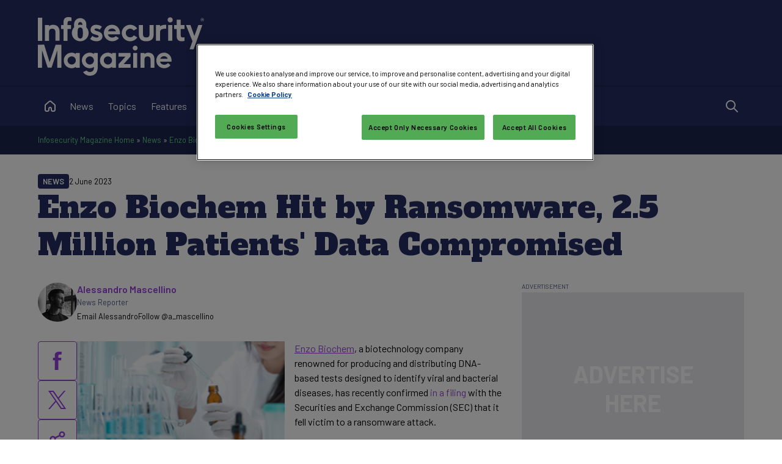

--- FILE ---
content_type: text/html; charset=utf-8
request_url: https://www.google.com/recaptcha/api2/aframe
body_size: 182
content:
<!DOCTYPE HTML><html><head><meta http-equiv="content-type" content="text/html; charset=UTF-8"></head><body><script nonce="LpTwJnS5KmpAbGwAV4a7og">/** Anti-fraud and anti-abuse applications only. See google.com/recaptcha */ try{var clients={'sodar':'https://pagead2.googlesyndication.com/pagead/sodar?'};window.addEventListener("message",function(a){try{if(a.source===window.parent){var b=JSON.parse(a.data);var c=clients[b['id']];if(c){var d=document.createElement('img');d.src=c+b['params']+'&rc='+(localStorage.getItem("rc::a")?sessionStorage.getItem("rc::b"):"");window.document.body.appendChild(d);sessionStorage.setItem("rc::e",parseInt(sessionStorage.getItem("rc::e")||0)+1);localStorage.setItem("rc::h",'1769120200281');}}}catch(b){}});window.parent.postMessage("_grecaptcha_ready", "*");}catch(b){}</script></body></html>